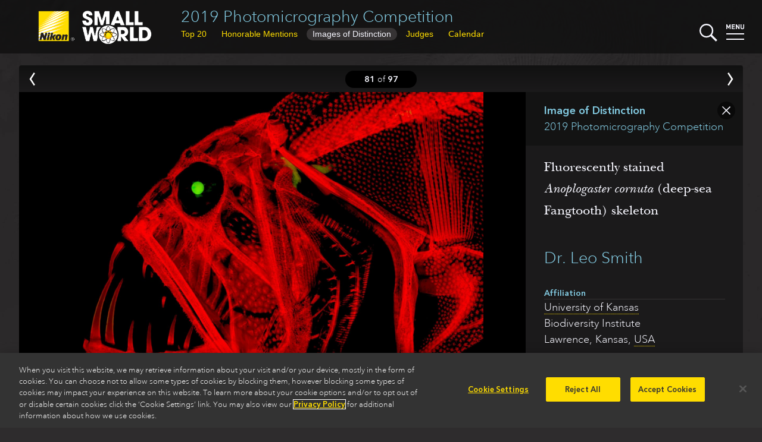

--- FILE ---
content_type: text/html
request_url: https://www.nikonsmallworld.com/galleries/2019-photomicrography-competition/fluorescently-stained-anoplogaster-cornuta-deep-sea-fangtooth-skeleton
body_size: 25359
content:

<!DOCTYPE html>
<html xmlns="http://www.w3.org/1999/xhtml" lang="en-US">
<head>
	<meta charset="utf-8" />
	<meta name="viewport" content="width=device-width, initial-scale=1.0" />
	<title>Fluorescently stained Anoplogaster cornuta (deep-sea Fangtooth) skeleton | Nikon Small World</title>
	<link rel="home" href="https://www.nikonsmallworld.com/" />
  <link rel="stylesheet" media="screen" href="/css/swstyles.css?v=205" />
  <meta property="og:title" content="Fluorescently stained Anoplogaster cornuta (deep-sea Fangtooth) skeleton | 2019 Photomicrography Competition" />
<meta property="og:type" content="website" />
<meta property="og:url" content="https://www.nikonsmallworld.com/galleries/2019-photomicrography-competition/fluorescently-stained-anoplogaster-cornuta-deep-sea-fangtooth-skeleton" />
<meta property="og:description" content="Leo Smith - Fluorescently stained Anoplogaster cornuta (deep-sea Fangtooth) skeleton" />
<meta name="description" content="Leo Smith - Fluorescently stained Anoplogaster cornuta (deep-sea Fangtooth) skeleton" />
<meta property="og:image" content="https://www.nikonsmallworld.com/images/photos/2019/_photo1600/Anoplogaster_cornuta.jpg" />
<meta property="og:image:width" content="1600" />
<meta property="og:image:height" content="1300" />
  <meta property="og:site_name" content="Nikon Small World" />
  <link rel="apple-touch-icon" sizes="180x180" href="/favicon/apple-touch-icon.png">
  <link rel="icon" type="image/png" sizes="32x32" href="/favicon/favicon-32x32.png">
  <link rel="icon" type="image/png" sizes="16x16" href="/favicon/favicon-16x16.png">
  <link rel="manifest" href="/favicon/site.webmanifest">
  <link rel="mask-icon" href="/favicon/safari-pinned-tab.svg" color="#5bbad5">
    <link rel="canonical" href="https://www.nikonsmallworld.com/galleries/2019-photomicrography-competition/fluorescently-stained-anoplogaster-cornuta-deep-sea-fangtooth-skeleton" />
    <meta name="msapplication-TileColor" content="#ffc40d">
  <meta name="theme-color" content="#ffffff">
  <meta name="google-site-verification" content="G-ZhCDzdNUdcvlqh-DnpDOpZA1xxjVO5m_UIramCkL8" />
  <script src="/js/vue.min.js"></script>
  <!--[if !IE]>-->
  <script src="/js/vue.touch.js"></script>
  <!--<![endif]-->
  <script type="text/javascript" src="//fast.fonts.net/jsapi/46bb7be0-bb12-4b80-b718-a28e4a048bff.js"></script>
  <script src="/js/jquery-3.6.2.min.js"></script>
  <!-- OneTrust Cookies Consent Notice start -->
          <!-- OneTrust Cookies Consent Notice start for nikonsmallworld.com -->
<script src="https://cdn.cookielaw.org/scripttemplates/otSDKStub.js" data-language="en" type="text/javascript" charset="UTF-8" data-domain-script="e9a88bec-1399-4fe5-8d3f-0d9e8e7d5dd2" ></script>
<script type="text/javascript">
function OptanonWrapper() { }
</script>
<!-- OneTrust Cookies Consent Notice end for nikonsmallworld.com -->

  <!-- OneTrust Cookies Consent Notice end -->
  <!-- Google Tag Manager -->
  <script type="text/plain" class="optanon-category-NII01">(function(w,d,s,l,i){w[l]=w[l]||[];w[l].push({'gtm.start':
  new Date().getTime(),event:'gtm.js'});var f=d.getElementsByTagName(s)[0],
  j=d.createElement(s),dl=l!='dataLayer'?'&l='+l:'';j.async=true;j.src=
  'https://www.googletagmanager.com/gtm.js?id='+i+dl;f.parentNode.insertBefore(j,f);
  })(window,document,'script','dataLayer','GTM-N7NM9X2');</script>
  <!-- End Google Tag Manager -->
</head>

<body>
	<div main id="content" role="main" :class="[currentPage, currentClass, {searchopen: searchStatus}, {menuopen: menuStatus}, {offscreen: offScreen}, 'vue-enabled']">
    
                <header class="minihead">
    <h1><a href="https://www.nikonsmallworld.com/galleries/2019-photomicrography-competition">2019 Photomicrography Competition</a></h1>
                      <ul class="gallerynav">
                  <li class="tab-1 tab-winners"><button  @click="gotoPage('page-1',true)" :target="'page-1'"><span>Top 20</span><abbr title="Top 20">Top 20</abbr></button></li>
                                                          <li class="tab-2 tab-hms"><button  @click="gotoPage('page-2',true)" :target="'page-2'"><span>Honorable Mentions</span><abbr title="Honorable Mentions">HMs</abbr></button></li>
                                      <li class="tab-3 tab-iods"><button  @click="gotoPage('page-3',true)" :target="'page-3'"><span>Images of Distinction</span><abbr title="Images of Distinction">IODs</abbr></button></li>
                          <li class="tab-4 tab-judges"><button  @click="gotoPage('page-4', true)" :target="'page-4'">Judges</button></li>
                          <li><a href="/calendar">Calendar</a></li>
          </ul>
    <a href="/"><img src="/images/SW-Logo_w_nikon.png" alt="Small World" class="swlogo" /></a>
    <div width="30" class="searchbutton" @click="toggleSearch">
  <svg xmlns="http://www.w3.org/2000/svg" viewBox="0 0 129.3 129">
    <g id="magnifier" style="fill:#f7f7ff;">
      <path class="cls-1" d="M14.6,14.6a50,50,0,1,0,70.7,0h0A50,50,0,0,0,14.6,14.6ZM78.3,78.3a40,40,0,1,1,0-56.6,40.08,40.08,0,0,1,0,56.6Z"></path>
      <rect class="cls-1" x="95.11" y="72.57" width="15" height="60" transform="translate(-42.47 102.6) rotate(-45)"></rect>
    </g>
    <g id="x1" style="fill:#f7f7ff;"><rect class="cls-1" x="46" y="46" width="8" height="8"></rect></g>
    <g id="x2" style="fill:#f7f7ff;"><rect class="cls-1" x="46" y="46" width="8" height="8"></rect></g>
  </svg>
</div>
    <div width="30" class="menubutton" @click="toggleMenu">
  <svg xmlns="http://www.w3.org/2000/svg" viewBox="0 0 30 30"><defs></defs><title>Artboard 1</title><g id="menu-text" style="fill:#f7f7ff;"><path class="cls-1" d="M5.75,9.07V4.36L4.2,7.43H3.13L1.58,4.36V9.07H0V1H1.56L3.67,5.36,5.77,1H7.33V9.07Z"/><path class="cls-1" d="M9.22,9.07V1h5.33V2.39H10.8v1.9H14V5.7H10.8v2h3.75V9.07Z"/><path class="cls-1" d="M20.87,9.07l-3.2-5v5H16.09V1H17.5l3.2,5V1h1.58V9.07Z"/><path class="cls-1" d="M27,9.14a2.81,2.81,0,0,1-3-2.61q0-.11,0-.23V1h1.58V6.24a1.41,1.41,0,1,0,2.81,0V1H30V6.3a2.81,2.81,0,0,1-2.77,2.85Z"/></g><g id="top-line"  style="fill:#f7f7ff;"><rect class="cls-1" y="16" width="30" height="2" /></g><g id="bottom-line" style="fill:#f7f7ff;"><rect class="cls-1" y="25" width="30" height="2"/></g></svg>
</div>
    <div id="searchdrop">
  <form id="sw-search" method="post" action="https://www.nikonsmallworld.com/search/results">
    <input type="hidden" name="CRAFT_CSRF_TOKEN" value="y7iDJBlkjXymka8s-_IAKbzTeyyij6rV8LDecbXRWJVQgl4J9lS_8P3f4ntOLccewuj-Soq3VlmEvUh90srz45f9q0n6hHWmALInaLUC9qA=">
    <input type="search" id="search-field" placeholder="Search Small World" name="sw-query" autocorrect="off" autocapitalize="off" />
    <input type="submit" value="submit &#x276F;" id="search-submit" />
  </form>
</div>
    <nav id="dropmenu">
  <div class="drop-cats drop-col">
    <h3>Browse</h3>
    <ul>
      <li><a href="/galleries/photomicrography-competition"><strong>Photomicrography Competition</strong></a></li>
      <li><a href="/galleries/small-world-in-motion"><strong>Small World in Motion Competition</strong></a></li>
      <li><a href="/people">by <strong>Name</strong></a></li>
      <li><a href="/organizations">by <strong>Organization</strong></a></li>
      <li><a href="/countries">by <strong>Country</strong></a></li>
      <li><a href="/subjects">by <strong>Subject</strong></a></li>
      <li><a href="/techniques">by <strong>Technique</strong></a></li>
    </ul>
  </div>
  <div class="drop-etc drop-col">
    <h3>Learn more</h3>
    <ul>
      <li><a href="/frequently-asked-questions"><strong>Frequently Asked Questions</strong></a></li>
      <li><a href="/masters-of-microscopy"><strong>Masters of Microscopy</strong></a></li>
      <li><a href="/meet-the-judges"><strong>Meet the Judges</strong></a></li>
      <li><a href="/news"><strong>News</strong></a></li>
      <li><a href="/tour"><strong>Exhibit Tour</strong></a></li>
      <li><a href="/calendar"><strong>Small World Calendar</strong></a></li>      <li><a href="/downloads"><strong>Downloads</strong></a></li>
      <li><a href="/contact"><strong>Contact</strong></a></li>
    </ul>
  </div>
  <div class="drop-enter drop-col">
        <h3>The 2025 Competitions Are Now Closed</h3>
    <p>Stay tuned for updates regarding the judging and announcement of winners.</p>
      </div>
  <hr />
</nav>
</header>
  <div class="pagewrapper">
<section id="photo-zone" :class="{offscreen: offScreen}">
  <div id="photo-backdrop" @click="closePhoto"></div>
  <div id="photo-nav">
    <nav>
              <a href="https://www.nikonsmallworld.com/galleries/2019-photomicrography-competition/taraxacum-sp-dandelion"><button class="prev" @click.prevent="goPrev" v-bind:disabled="prevEntry == ''"><span>Prev</span></button></a>
            <div class="photo-nav-count" v-html="slidePos" @click="closePhoto"></div>
              <a href="https://www.nikonsmallworld.com/galleries/2019-photomicrography-competition/molten-caffeine"><button class="next" @click.prevent="goNext" v-bind:disabled="nextEntry == ''"><span>Next</span></button></a>
            <button class="close" @click.prevent="closePhoto"><span>Close</span></button>
    </nav>
  </div>
  




  
  
<section class="photo aspect-square" :class="[aspect,{'hasboth ':longdescription && (qanda && qanda.length > 0)}]" id="static-photo" v-if="false">
  <div class="photo-box" data-aspect="81.21875">
        <div style="padding-bottom: 81.21875%" class="image-container">
      
                                
  
<img width="3200" height="2599" src="https://www.nikonsmallworld.com/images/photos/2019/_photo800/Anoplogaster_cornuta.jpg" srcset="https://www.nikonsmallworld.com/images/photos/2019/_photo400/Anoplogaster_cornuta.jpg 400w, https://www.nikonsmallworld.com/images/photos/2019/_photo800/Anoplogaster_cornuta.jpg 800w, https://www.nikonsmallworld.com/images/photos/2019/_photo1600/Anoplogaster_cornuta.jpg 1600w, https://www.nikonsmallworld.com/images/photos/2019/_photo3200/Anoplogaster_cornuta.jpg 3200w, https://www.nikonsmallworld.com/images/photos/2019/Anoplogaster_cornuta.jpg 3200w" class="photo-image" />
    </div>
      </div>
  <div class="photo-info">
                      
    <div class="placebox">
      <p class="info-place">Image of Distinction</p>
            <p class="info-gallery"><a href="https://www.nikonsmallworld.com/galleries/2019-photomicrography-competition">2019 Photomicrography Competition</a></p>
          </div>
    <h2 class="info-caption"><p>Fluorescently stained <em>Anoplogaster cornuta</em> (deep-sea Fangtooth) skeleton</p></h2>

        <h3 class="info-person"><a href="https://www.nikonsmallworld.com/people/leo-smith">            Dr. Leo Smith
</a>
          </h3>
    
                    
                                                                  
                              
    <dl class="info-org">
      <dt>Affiliation</dt>
      <dd><a href="https://www.nikonsmallworld.com/organizations/university-of-kansas">University of Kansas</a><br />Biodiversity Institute<br />        Lawrence,  Kansas, <a href="https://www.nikonsmallworld.com/countries/usa">USA</a></dd>
    </dl>

        <dl class="info-technique">
      <dt>Technique</dt>
                                                                              <dd><p><a href="https://www.nikonsmallworld.com/techniques/stereomicroscopy">Stereomicroscopy</a>, Image Stitching</p></dd>
    </dl>

        <dl class="info-magnification">
      <dt>Magnifaction</dt>
      <dd>0.5x (Objective Lens Magnification)</dd>
    </dl>
    
    <div class="share">
      <ul class="photo-share">
  <li><a href="https://www.facebook.com/sharer/sharer.php?u=https%3A%2F%2Fwww.nikonsmallworld.com&t=" title="Share on Facebook" target="_blank" onclick="window.open('https://www.facebook.com/sharer/sharer.php?u=' + encodeURIComponent(document.URL) + '&t=' + encodeURIComponent(document.URL)); return false;"><img src="/images/follow-facebook-logo-only.svg" /> Share</a></li>
  <li><a href="https://twitter.com/intent/tweet?source=https%3A%2F%2Fwww.nikonsmallworld.com&text=:%20https%3A%2F%2Fwww.nikonsmallworld.com" target="_blank" title="Tweet" onclick="window.open('https://twitter.com/intent/tweet?text=' + encodeURIComponent(document.title) + ':%20'  + encodeURIComponent(document.URL)); return false;"><img src="/images/follow-x-logo-only2.svg"> Tweet</a></li>
  <li><a href="http://pinterest.com/pin/create/button/?url=https%3A%2F%2Fwww.nikonsmallworld.com&amp;description=Fluorescently%20stained%20Anoplogaster%20cornuta%20%28deep-sea%20Fangtooth%29%20skeleton" target="_blank" title="Pin it" onclick="window.open('http://pinterest.com/pin/create/button/?url=' + encodeURIComponent(document.URL) + '&amp;description=' +  encodeURIComponent(document.title)); return false;"><img alt="Pin it" src="/images/follow-pinterest-logo-only.svg"> Pin-It</a></li>
</ul>
    </div>
  </div>

  </section>
  <div id="photo-container" :class="[transitionSlide, hideIframe]" v-touch:swipe.left="goNext" v-touch:swipe.right="goPrev">
  <photo-box
    v-for="(photo, index) in photos"
    key="photo.id"
    :aspect="photo.aspect"
    :aspectstyle="photo.aspectStyle"
    :place="photo.place"
    :brightcove="photo.brightcove"
    :vimeo="photo.vimeo"
    :video="photo.video"
    :gallery="photo.gallery"
    :caption="photo.caption"
    :longdescription="photo.longDescription"
    :qandaintro="photo.qAndAIntro"
    :qanda="photo.qAndA"
    :people="photo.people"
    :partners="photo.partners"
    :technique="photo.technique"
    :magnification="photo.magnification"
    :orglabel="photo.orgLabel"
    :organization="photo.org"
    :image="photo.image"
    :imagestack="photo.imageStack"
    :current=true
    class="slide-current"
  >
  </photo-box>
  <photo-box
    key="prevEntry.id"
    :aspect="prevEntry.aspect"
    :aspectstyle="prevEntry.aspectStyle"
    :place="prevEntry.place"
    :brightcove="prevEntry.brightcove"
    :vimeo="prevEntry.vimeo"
    :video="prevEntry.video"
    :gallery="prevEntry.gallery"
    :caption="prevEntry.caption"
    :longdescription="prevEntry.longDescription"
    :qandaintro="prevEntry.qAndAIntro"
    :qanda="prevEntry.qAndA"
    :people="prevEntry.people"
    :partners="prevEntry.partners"
    :technique="prevEntry.technique"
    :magnification="prevEntry.magnification"
    :orglabel="prevEntry.orgLabel"
    :organization="prevEntry.org"
    :image="prevEntry.image"
    :imagestack="prevEntry.imageStack"
    :current=false
    class="slide-previous"
  >
  </photo-box>
  <photo-box
    key="nextEntry.id"
    :aspect="nextEntry.aspect"
    :aspectstyle="nextEntry.aspectStyle"
    :place="nextEntry.place"
    :brightcove="nextEntry.brightcove"
    :vimeo="nextEntry.vimeo"
    :video="nextEntry.video"
    :gallery="nextEntry.gallery"
    :caption="nextEntry.caption"
    :longdescription="nextEntry.longDescription"
    :qandaintro="nextEntry.qAndAIntro"
    :qanda="nextEntry.qAndA"
    :people="nextEntry.people"
    :partners="nextEntry.partners"
    :technique="nextEntry.technique"
    :magnification="nextEntry.magnification"
    :orglabel="nextEntry.orgLabel"
    :organization="nextEntry.org"
    :image="nextEntry.image"
    :imagestack="nextEntry.imageStack"
    :current=false
    class="slide-next"
  >
  </photo-box>
</div>
  </div>
</section>
                            <section class="gallery" id="galleryapp" v-touch:swipe.left="pageNext" v-touch:swipe.right="pagePrev">
<ul class="share-page">
  <li><a href="https://www.facebook.com/sharer/sharer.php?u=https%3A%2F%2Fwww.nikonsmallworld.com&t=" title="Share on Facebook" target="_blank" onclick="window.open('https://www.facebook.com/sharer/sharer.php?u=' + encodeURIComponent(document.URL) + '&t=' + encodeURIComponent(document.URL)); return false;"><img src="/images/follow-facebook-logo-only.svg" /></a></li>
  <li><a href="https://twitter.com/intent/tweet?source=https%3A%2F%2Fwww.nikonsmallworld.com&text=:%20https%3A%2F%2Fwww.nikonsmallworld.com" target="_blank" title="Tweet" onclick="window.open('https://twitter.com/intent/tweet?text=' + encodeURIComponent(document.title) + ':%20'  + encodeURIComponent(document.URL)); return false;"><img src="/images/follow-x-logo-only2.svg"></a></li>
</ul>
                                            <winners-gallery :sectionid="['winner_gallery']" :sectionclass="['gallery-page-1']" :slides="slides.winners" :header="'Top 20'" :prev= "{'page':-1}" :next="{'page':2,'ttl':'Honorable Mentions'}"></winners-gallery>
                                                                  <winners-gallery :sectionid="['honorable-mention_gallery']" :sectionclass="['gallery-page-2']" :slides="slides.hms" :header="'Honorable Mentions'" :prev="{'page':1,'ttl':'Top 20'}" :next="{'page':3,'ttl':'Images of Distinction'}"></winners-gallery>
                                                        <winners-gallery :sectionid="['image-of-distinction_gallery']" :sectionclass="['gallery-page-3']" :slides="slides.iods" :header="'Images of Distinction'" :prev="{'page':2,'ttl':'Honorable Mentions'}" :next="{'page':4,'ttl':'Judges'}"></winners-gallery>
                    <section :class="['gallery-page-4']" id="judges">
    <h2 v-html="'Judges'"></h2>
    <div class="judge-list">
      <div class="judge"
        v-for="(judge, index) in judges"
        :key="judge.id"
        :id="judge.id"
        :index="index"
        >
        <a v-if="judge.entryUrl" :href="judge.entryUrl"><h3 v-html="judge.judgeName"></h3></a>
        <h3 v-else v-html="judge.judgeName"></h3>
        <p class="judge-creds">
          <em v-if="judge.ttl" v-html="judge.ttl"></em>
          <a v-if="judge.orgUrl" :href="judge.orgUrl" v-html="judge.org"></a>
          <span v-else v-html="judge.org"></span>
        </p>
        <img v-if="judge.photo" :src="judge.photo" width="120" />
        <div class="judge-description" v-html="judge.description"></div>
      </div>
    </div>
    <button class="gallery_button prev_button" @click="gotoPage('page-3',true)" :target="'page-3'">Images of Distinction</button>
  </section>
  </section>
</div>
    <div id="overlay" :class="{overlayopen: overlayActive}" @click="closeMenus"></div>
	</div>
    <section id="bigfoot">
    <div id="socmed">
      <h2>Follow Nikon Small World</h2>
      <p>
        <a href="https://www.linkedin.com/showcase/nikon-small-world/" target="social"><img src="/images/follow-linkedin-logo-only.svg" height="40" /></a>
        <a href="https://www.instagram.com/nikonsmallworld/" target="social"><img src="/images/follow-instagram-logo-only2.svg" height="40" /></a>
        <a href="https://www.facebook.com/nikonsmallworld/" target="social"><img src="/images/follow-facebook-logo-only.svg" height="40" /></a>
        <a href="https://twitter.com/nikonsmallworld" target="social"><img src="/images/follow-x-logo-only2.svg" height="40" /></a>
      </p>
    </div>
    <div id="footer-links">
              <div class="footer-link-block f-block-1">
        <h3>Nikon Small World </h3>
<ul><li><a href="https://www.nikonsmallworld.com/galleries/photomicrography-competition">Photomicrography Competition</a></li><li><a href="https://www.nikonsmallworld.com/galleries/small-world-in-motion">Small World in Motion Competition</a></li><li><a href="https://www.nikonsmallworld.com/masters-of-microscopy">Masters of Microscopy</a></li><li><a href="/news">News</a></li><li><a href="/tour">Exhibit Tour</a></li><li><a href="https://www.nikonsmallworld.com/contact">Contact</a></li></ul>
      </div>
              <div class="footer-link-block f-block-2">
        <h3><a href="https://www.microscope.healthcare.nikon.com" target="_blank">Nikon Instruments Inc. </a>
</h3>
<ul><li><a href="https://www.microscope.healthcare.nikon.com/products" target="_blank">Microscopy Products</a></li><li><a href="https://www.microscope.healthcare.nikon.com/bioimaging-centers" target="_blank">BioImaging Centers</a></li><li><a href="https://www.microscope.healthcare.nikon.com/resources" target="_blank">Resources</a></li><li><a href="https://www.microscope.healthcare.nikon.com/service" target="_blank">Service</a></li><li><a href="https://www.microscope.healthcare.nikon.com/contact" target="_blank">Contact</a></li><li><a href="https://www.microscope.healthcare.nikon.com/about" target="_blank">About Nikon</a></li></ul>
      </div>
              <div class="footer-link-block f-block-3">
        <h3><a href="http://www.microscopyu.com" target="_blank">Nikon MicroscopyU</a></h3>
<ul><li><a href="http://www.microscopyu.com/microscopy-basics" target="_blank">Microscopy Basics</a></li><li><a href="https://www.microscopyu.com/techniques" target="_blank">Techniques</a></li><li><a href="https://www.microscopyu.com/applications" target="_blank">Applications</a></li><li><a href="https://www.microscopyu.com/digital-imaging" target="_blank">Digital Imaging</a></li><li><a href="https://www.microscopyu.com/tutorials" target="_blank">Tutorials</a></li><li><a href="https://www.microscopyu.com/galleries" target="_blank">Galleries</a></li><li><a href="https://www.microscopyu.com/museum" target="_blank">Museum</a></li></ul>
      </div>
              <div class="footer-link-block f-block-4">
        <h3>Other Nikon Websites</h3>
<ul><li class="narrow-only"><a href="http://www.nikoninstruments.com/" target="_blank">Nikon Instruments inc.</a><br>Microscopes and Imaging Systems</li><li class="narrow-only"><a href="http://www.microscopyu.com/" target="_blank">Nikon MicroscopyU</a><br>Articles and Tutorials on Optical Microscopy, Photomicrography, and Digital Imaging</li><li><a href="http://www.nikonusa.com/en/index.page" target="_blank">Imaging Products</a><br>Digital/Film Cameras, Lenses and Accessories</li><li><a href="http://www.nikon.com/products/precision/index.htm" target="_blank">Precision Equipment</a><br>Semiconductor/FPD Lithography Systems</li><li><a href="http://www.nikonmetrology.com/" target="_blank">Industrial Metrology Products</a><br>Industrial Microscopes, Measuring Instruments and X-Ray/CT Inspection Systems</li></ul>
      </div>
            <hr class="clear" />
    </div>
    <footer>
      <div id="footer">
        <img src="/images/nikon-logo_2x.png" id="niilogo" height="60" />
        <p class="cilogo">Nikon Instruments Inc.</p>
        <hr class="divider">
        <ul id="footerMenu">
          <li><a href="/Contact">Contact</a></li>
          <li><a href="/privacy">Privacy</a></li>
          <li><a class="optanon-toggle-display">Cookie settings</a></li>
          <li><a href="https://privacyportal.onetrust.com/webform/5c3e11cd-55c9-4f2b-845d-81788f5e9895/d076c973-6a58-4f29-a864-7aa7176e9f86" target="_blank">Do Not Sell or Share My Personal Information</a></li>
          <li><a href="https://www.microscope.healthcare.nikon.com/terms-of-use">Terms of Use</a></li>
        </ul>
        <p id="copyright">© 2025 Nikon Instruments Inc.</p>
      </div>
    </footer>
  </section>
    <script src="/js/lazyload.min.js?v=205"></script>
  <script src="/js/mainvue.js?v=205"></script>
              <script>
    $(document).ready(
      function(){
        const lazys = document.querySelectorAll('img.lazy');
        const lazyLoadInstance = new LazyLoad();
        lazyLoadInstance.update();
        // lazys.lazyload({
        //   effect : "fadeIn",
        //   threshhold: 500
        // });
      }
    );
  </script>
  <script>
    $(window).on('load',function(){
      $('#homesplash').removeClass('faded');
      window.addEventListener('keydown', function(e) {
        vueapp.handleGlobalKeyDown(e);
      });
      window.addEventListener('popstate', function() {
        vueapp.popHistory();
      });
    })
  </script>
  <script type="text/plain" class="optanon-category-NII01">
    piAId = '390162';
    piCId = '58148';
    piHostname = 'pi.pardot.com';
    (function() {
    	function async_load(){
    		var s = document.createElement('script'); s.type = 'text/javascript';
    		s.src = ('https:' == document.location.protocol ? 'https://pi' : 'http://cdn') + '.pardot.com/pd.js';
    		var c = document.getElementsByTagName('script')[0]; c.parentNode.insertBefore(s, c);
    	}
    	if(document.readyState == 'complete'){
        async_load();
      }else if(window.attachEvent) { window.attachEvent('onload', async_load); }
    	else { window.addEventListener('load', async_load, false); }
    })();
  </script>
<script>var pageData = {}
                    pageData.slidequeue = [53480,53500,53514,53523,53537,53547,53564,53578,53592,53603,53618,53627,53636,53644,53652,53663,53671,53683,53711,53728,53739,53747,53755,53763,53772,53785,53798,53809,53828,53842,53867,53878,53893,53910,53920,53931,53943,53952,53965,53976,53989,54007,54016,54031,54042,54050,54061,54075,54083,54091,54104,54116,54130,54142,54156,54170,54181,54192,54200,54214,54225,54233,54241,54255,54263,54271,54279,54290,54302,54317,54329,54337,54346,54359,54368,54380,54405,54394,54423,54435,54448,54456,54467,54476,54484,54493,54507,54524,54532,54540,54548,54557,54565,54574,54582,54593,54601];
vueapp.populateWinners(53453);
    vueapp.loadPhoto(54448);
    vueapp.landingPage = "https://www.nikonsmallworld.com/galleries/2019-photomicrography-competition";
    vueapp.landingPageTitle = "2019 Photomicrography Competition | Nikon Small World";</script></body>
</html>
<!-- Cached by Blitz on 2025-12-09T22:54:09+00:00 -->

--- FILE ---
content_type: text/html; charset=UTF-8
request_url: https://www.nikonsmallworld.com/json/year-winners/?id=53453
body_size: 6846
content:
{
"winners": [
            {
    "id": 53480,
    "url": "https://www.nikonsmallworld.com/galleries/2019-photomicrography-competition/fluorescent-turtle-embryo",
    "slideClass": "",
    "place": "1st",
    "image": "https://downloads.microscope.healthcare.nikon.com/smallworld/thumbnails/2019/1-Zgoda_Turtle.jpg",
    "year": "",
    "people": "Teresa Zgoda, <span>et al.<\/span>"
  },            {
    "id": 53500,
    "url": "https://www.nikonsmallworld.com/galleries/2019-photomicrography-competition/depth-color-coded-projections-of-three-stentors-single-cell-freshwater-protozoans",
    "slideClass": "",
    "place": "2nd",
    "image": "https://downloads.microscope.healthcare.nikon.com/smallworld/thumbnails/2019/2-stentors.jpg",
    "year": "",
    "people": "Igor Siwanowicz"
  },            {
    "id": 53514,
    "url": "https://www.nikonsmallworld.com/galleries/2019-photomicrography-competition/alligator-embryo-developing-nerves-and-skeleton",
    "slideClass": "",
    "place": "3rd",
    "image": "https://downloads.microscope.healthcare.nikon.com/smallworld/thumbnails/2019/3-alligator-embryo-stage-13-nerves-and-cartilage.jpg",
    "year": "",
    "people": "Daniel Smith Paredes, <span>et al.<\/span>"
  },            {
    "id": 53523,
    "url": "https://www.nikonsmallworld.com/galleries/2019-photomicrography-competition/male-mosquito",
    "slideClass": "",
    "place": "4th",
    "image": "https://downloads.microscope.healthcare.nikon.com/smallworld/thumbnails/2019/4-Mucke-6.3x-stitch3_2023-03-15-195546_eyff.jpg",
    "year": "",
    "people": "Jan Rosenboom"
  },            {
    "id": 53537,
    "url": "https://www.nikonsmallworld.com/galleries/2019-photomicrography-competition/snowflake",
    "slideClass": "",
    "place": "5th",
    "image": "https://downloads.microscope.healthcare.nikon.com/smallworld/thumbnails/2019/5-IMG_8359.jpg",
    "year": "",
    "people": "Caleb Foster"
  },            {
    "id": 53547,
    "url": "https://www.nikonsmallworld.com/galleries/2019-photomicrography-competition/small-white-hair-spider",
    "slideClass": "",
    "place": "6th",
    "image": "https://downloads.microscope.healthcare.nikon.com/smallworld/thumbnails/2019/6-Javier-Ruperez-hairy-spider.jpg",
    "year": "",
    "people": "Javier Ruperez"
  },            {
    "id": 53564,
    "url": "https://www.nikonsmallworld.com/galleries/2019-photomicrography-competition/chinese-red-carnation-stamen",
    "slideClass": "",
    "place": "7th",
    "image": "https://downloads.microscope.healthcare.nikon.com/smallworld/thumbnails/2019/7-Stamen_-chinese_red_carnation.jpg",
    "year": "",
    "people": "Guillermo López López"
  },            {
    "id": 53578,
    "url": "https://www.nikonsmallworld.com/galleries/2019-photomicrography-competition/frozen-water-droplet",
    "slideClass": "",
    "place": "8th",
    "image": "https://downloads.microscope.healthcare.nikon.com/smallworld/thumbnails/2019/8-DSC_8742-2.jpg",
    "year": "",
    "people": "Garzon Christian"
  },            {
    "id": 53592,
    "url": "https://www.nikonsmallworld.com/galleries/2019-photomicrography-competition/tulip-bud-cross-section",
    "slideClass": "",
    "place": "9th",
    "image": "https://downloads.microscope.healthcare.nikon.com/smallworld/thumbnails/2019/9-IMG_20190414_125711.jpg",
    "year": "",
    "people": "Andrei Savitsky"
  },            {
    "id": 53603,
    "url": "https://www.nikonsmallworld.com/galleries/2019-photomicrography-competition/bpae-cells-in-telophase-stage-of-mitosis",
    "slideClass": "",
    "place": "10th",
    "image": "https://downloads.microscope.healthcare.nikon.com/smallworld/thumbnails/2019/10-JasonKirk_BPAE_Confocal_1.jpg",
    "year": "",
    "people": "Jason Kirk"
  },            {
    "id": 53618,
    "url": "https://www.nikonsmallworld.com/galleries/2019-photomicrography-competition/a-pair-of-ovaries-from-an-adult-drosophila-female",
    "slideClass": "",
    "place": "11th",
    "image": "https://downloads.microscope.healthcare.nikon.com/smallworld/thumbnails/2019/11-ovary.jpg",
    "year": "",
    "people": "Yujun Chen, <span>et al.<\/span>"
  },            {
    "id": 53627,
    "url": "https://www.nikonsmallworld.com/galleries/2019-photomicrography-competition/mosquito-larva",
    "slideClass": "",
    "place": "12th",
    "image": "https://downloads.microscope.healthcare.nikon.com/smallworld/thumbnails/2019/12-Mosquito-larva.jpg",
    "year": "",
    "people": "Anne Algar"
  },            {
    "id": 53636,
    "url": "https://www.nikonsmallworld.com/galleries/2019-photomicrography-competition/cuprite-mineral-composed-of-copper-oxide",
    "slideClass": "",
    "place": "13th",
    "image": "https://downloads.microscope.healthcare.nikon.com/smallworld/thumbnails/2019/13-Cuprit_Tarn.jpg",
    "year": "",
    "people": "Emilio Carabajal Márquez"
  },            {
    "id": 53644,
    "url": "https://www.nikonsmallworld.com/galleries/2019-photomicrography-competition/female-oxyopes-dumonti-lynx-spider",
    "slideClass": "",
    "place": "14th",
    "image": "https://downloads.microscope.healthcare.nikon.com/smallworld/thumbnails/2019/14-Oxyopes_dumonti-femelle-Antoine_FRANCK-Cirad.jpg",
    "year": "",
    "people": "Antoine Franck"
  },            {
    "id": 53652,
    "url": "https://www.nikonsmallworld.com/galleries/2019-photomicrography-competition/pregnant-daphnia-magna-small-planktonic-crustacean",
    "slideClass": "",
    "place": "15th",
    "image": "https://downloads.microscope.healthcare.nikon.com/smallworld/thumbnails/2019/15-1.jpg",
    "year": "",
    "people": "Marek Miś"
  },            {
    "id": 53663,
    "url": "https://www.nikonsmallworld.com/galleries/2019-photomicrography-competition/housefly-compound-eye-pattern",
    "slideClass": "",
    "place": "16th",
    "image": "https://downloads.microscope.healthcare.nikon.com/smallworld/thumbnails/2019/16-Ochi_50x_178.jpg",
    "year": "",
    "people": "Razvan Cornel Constantin"
  },            {
    "id": 53671,
    "url": "https://www.nikonsmallworld.com/galleries/2019-photomicrography-competition/vitamin-c",
    "slideClass": "",
    "place": "17th",
    "image": "https://downloads.microscope.healthcare.nikon.com/smallworld/thumbnails/2019/17-Vitamin-C.jpg",
    "year": "",
    "people": "Karl Deckart"
  },            {
    "id": 53683,
    "url": "https://www.nikonsmallworld.com/galleries/2019-photomicrography-competition/cristobalite-crystal-suspended-in-its-quartz-mineral-host",
    "slideClass": "",
    "place": "18th",
    "image": "https://downloads.microscope.healthcare.nikon.com/smallworld/thumbnails/2019/18-cristobalite.jpg",
    "year": "",
    "people": "Billie Hughes"
  },            {
    "id": 53711,
    "url": "https://www.nikonsmallworld.com/galleries/2019-photomicrography-competition/octopus-bimaculoides-embryo",
    "slideClass": "",
    "place": "19th",
    "image": "https://downloads.microscope.healthcare.nikon.com/smallworld/thumbnails/2019/19-octopus.jpg",
    "year": "",
    "people": "Martyna Lukoseviciute, <span>et al.<\/span>"
  },            {
    "id": 53728,
    "url": "https://www.nikonsmallworld.com/galleries/2019-photomicrography-competition/blood-vessels-of-a-murine-heart-following-myocardial-infarction",
    "slideClass": "",
    "place": "20th",
    "image": "https://downloads.microscope.healthcare.nikon.com/smallworld/thumbnails/2019/20-Heart-MIP.jpg",
    "year": "",
    "people": "Simon Frederik Merz, <span>et al.<\/span>"
  }]
,
"hms": [
            {
    "id": 53739,
    "url": "https://www.nikonsmallworld.com/galleries/2019-photomicrography-competition/endothelial-cells-in-intestine-of-an-18-5-day-old-mouse-embryo",
    "slideClass": "",
    "place": "<abbr title=\"Honorable Mention\">HM<\/abbr>",
    "image": "https://downloads.microscope.healthcare.nikon.com/smallworld/thumbnails/2019/BurnsNG3.jpg",
    "year": "",
    "people": "Nathan Burns"
  },            {
    "id": 53747,
    "url": "https://www.nikonsmallworld.com/galleries/2019-photomicrography-competition/myoepithelial-cells-wrapped-around-milk-producing-alveoli-in-a-lactating-mouse",
    "slideClass": "",
    "place": "<abbr title=\"Honorable Mention\">HM<\/abbr>",
    "image": "https://downloads.microscope.healthcare.nikon.com/smallworld/thumbnails/2019/alveoli-nikon-small-world.jpg",
    "year": "",
    "people": "Caleb Dawson"
  },            {
    "id": 53755,
    "url": "https://www.nikonsmallworld.com/galleries/2019-photomicrography-competition/penicillium-mold-spores",
    "slideClass": "",
    "place": "<abbr title=\"Honorable Mention\">HM<\/abbr>",
    "image": "https://downloads.microscope.healthcare.nikon.com/smallworld/thumbnails/2019/Mold_spores.jpg",
    "year": "",
    "people": "Tagide deCarvalho"
  },            {
    "id": 53763,
    "url": "https://www.nikonsmallworld.com/galleries/2019-photomicrography-competition/seed-of-an-unknown-garden-bush",
    "slideClass": "",
    "place": "<abbr title=\"Honorable Mention\">HM<\/abbr>",
    "image": "https://downloads.microscope.healthcare.nikon.com/smallworld/thumbnails/2019/tohum1-edit.jpg",
    "year": "",
    "people": "Guray Dere"
  },            {
    "id": 53772,
    "url": "https://www.nikonsmallworld.com/galleries/2019-photomicrography-competition/mold-on-a-plum-seed",
    "slideClass": "",
    "place": "<abbr title=\"Honorable Mention\">HM<\/abbr>",
    "image": "https://downloads.microscope.healthcare.nikon.com/smallworld/thumbnails/2019/Mold-4x-x1.4.jpg",
    "year": "",
    "people": "Sergii Dymchenko"
  },            {
    "id": 53785,
    "url": "https://www.nikonsmallworld.com/galleries/2019-photomicrography-competition/human-herpesvirus-8-replicating-inside-the-nucleus-of-a-human-blood-vessel-cell",
    "slideClass": "",
    "place": "<abbr title=\"Honorable Mention\">HM<\/abbr>",
    "image": "https://downloads.microscope.healthcare.nikon.com/smallworld/thumbnails/2019/Nikon-Submission_tive_ki67_tubulin_Color-Combine-100x-copy_2019-04-30.jpg",
    "year": "",
    "people": "Anthony Brent Eason"
  },            {
    "id": 53798,
    "url": "https://www.nikonsmallworld.com/galleries/2019-photomicrography-competition/louse-hanging-from-a-hair",
    "slideClass": "",
    "place": "<abbr title=\"Honorable Mention\">HM<\/abbr>",
    "image": "https://downloads.microscope.healthcare.nikon.com/smallworld/thumbnails/2019/Louse-hanging-from-a-hair.jpg",
    "year": "",
    "people": "Walter Ferrari"
  },            {
    "id": 53809,
    "url": "https://www.nikonsmallworld.com/galleries/2019-photomicrography-competition/dog-kidney-cells-on-a-circular-pattern-of-adhesion-proteins",
    "slideClass": "",
    "place": "<abbr title=\"Honorable Mention\">HM<\/abbr>",
    "image": "https://downloads.microscope.healthcare.nikon.com/smallworld/thumbnails/2019/MDCK_tampon_circulaire_original.jpg",
    "year": "",
    "people": "Nicolas Harmand, <span>et al.<\/span>"
  },            {
    "id": 53828,
    "url": "https://www.nikonsmallworld.com/galleries/2019-photomicrography-competition/heart-of-geranium-dissectum",
    "slideClass": "",
    "place": "<abbr title=\"Honorable Mention\">HM<\/abbr>",
    "image": "https://downloads.microscope.healthcare.nikon.com/smallworld/thumbnails/2019/geranium-10x.jpg",
    "year": "",
    "people": "Frederic Labaune"
  },            {
    "id": 53842,
    "url": "https://www.nikonsmallworld.com/galleries/2019-photomicrography-competition/fossil-ammonites",
    "slideClass": "",
    "place": "<abbr title=\"Honorable Mention\">HM<\/abbr>",
    "image": "https://downloads.microscope.healthcare.nikon.com/smallworld/thumbnails/2019/ammon3.jpg",
    "year": "",
    "people": "Balint Markus"
  },            {
    "id": 53867,
    "url": "https://www.nikonsmallworld.com/galleries/2019-photomicrography-competition/actin-cytoskeleton-of-macrophages-during-frustrated-phagocytosis",
    "slideClass": "",
    "place": "<abbr title=\"Honorable Mention\">HM<\/abbr>",
    "image": "https://downloads.microscope.healthcare.nikon.com/smallworld/thumbnails/2019/Macrophages_actin647_iPALM_forNIKON.jpg",
    "year": "",
    "people": "Ana Nogueira, <span>et al.<\/span>"
  },            {
    "id": 53878,
    "url": "https://www.nikonsmallworld.com/galleries/2019-photomicrography-competition/blend-of-dried-ascorbic-acid-vitamin-c-and-sugar",
    "slideClass": "",
    "place": "<abbr title=\"Honorable Mention\">HM<\/abbr>",
    "image": "https://downloads.microscope.healthcare.nikon.com/smallworld/thumbnails/2019/2019-03-03_1.jpg",
    "year": "",
    "people": "Andrey Semenenko"
  },            {
    "id": 53893,
    "url": "https://www.nikonsmallworld.com/galleries/2019-photomicrography-competition/licmophora-flabellata-colonial-diatoms",
    "slideClass": "",
    "place": "<abbr title=\"Honorable Mention\">HM<\/abbr>",
    "image": "https://downloads.microscope.healthcare.nikon.com/smallworld/thumbnails/2019/20181214_132845_0001_EDIT02.jpg",
    "year": "",
    "people": "Jan van IJken"
  },            {
    "id": 53910,
    "url": "https://www.nikonsmallworld.com/galleries/2019-photomicrography-competition/alcides-orontes-moth-wing",
    "slideClass": "",
    "place": "<abbr title=\"Honorable Mention\">HM<\/abbr>",
    "image": "https://downloads.microscope.healthcare.nikon.com/smallworld/thumbnails/2019/TIF2019-04-16BRadius5Smoothing118623-03-58.jpg",
    "year": "",
    "people": "Yuan Ji"
  },            {
    "id": 53920,
    "url": "https://www.nikonsmallworld.com/galleries/2019-photomicrography-competition/crystallized-amino-acids-l-glutamine-and-beta-alanine",
    "slideClass": "",
    "place": "<abbr title=\"Honorable Mention\">HM<\/abbr>",
    "image": "https://downloads.microscope.healthcare.nikon.com/smallworld/thumbnails/2019/L-Glutamine-and-Beta-Alanine-23.jpg",
    "year": "",
    "people": "Justin Zoll"
  }]
,
"iods": [
      {
    "id": 53931,
    "url": "https://www.nikonsmallworld.com/galleries/2019-photomicrography-competition/phantom-midge-larva",
    "slideClass": "",
    "place": "<abbr title=\"Image of Distinction\">IOD<\/abbr>",
    "image": "https://downloads.microscope.healthcare.nikon.com/smallworld/thumbnails/2019/Phantom-midge-larva.jpg",
    "year": "",
    "people": "Christopher Algar"
  },      {
    "id": 53943,
    "url": "https://www.nikonsmallworld.com/galleries/2019-photomicrography-competition/lagerstroemia-sp-crepe-myrtle",
    "slideClass": "",
    "place": "<abbr title=\"Image of Distinction\">IOD<\/abbr>",
    "image": "https://downloads.microscope.healthcare.nikon.com/smallworld/thumbnails/2019/AndersonLangley-CrepeMyrtle.jpg",
    "year": "",
    "people": "Langley Anderson"
  },      {
    "id": 53952,
    "url": "https://www.nikonsmallworld.com/galleries/2019-photomicrography-competition/bearing-from-a-mechanical-watch",
    "slideClass": "",
    "place": "<abbr title=\"Image of Distinction\">IOD<\/abbr>",
    "image": "https://downloads.microscope.healthcare.nikon.com/smallworld/thumbnails/2019/jewel-bearing.jpg",
    "year": "",
    "people": "Haris Antonopoulos"
  },      {
    "id": 53965,
    "url": "https://www.nikonsmallworld.com/galleries/2019-photomicrography-competition/genetically-engineered-zebrafish-embryos-expressing-green-and-red-fluorescent-proteins",
    "slideClass": "",
    "place": "<abbr title=\"Image of Distinction\">IOD<\/abbr>",
    "image": "https://downloads.microscope.healthcare.nikon.com/smallworld/thumbnails/2019/Zebrafish-embryos_x20.jpg",
    "year": "",
    "people": "Norm Barker, <span>et al.<\/span>"
  },      {
    "id": 53976,
    "url": "https://www.nikonsmallworld.com/galleries/2019-photomicrography-competition/ascorbic-acid-vitamin-c-crystals",
    "slideClass": "",
    "place": "<abbr title=\"Image of Distinction\">IOD<\/abbr>",
    "image": "https://downloads.microscope.healthcare.nikon.com/smallworld/thumbnails/2019/VitamiC-polarizedlight.jpg",
    "year": "",
    "people": "Elison Blancaflor"
  },      {
    "id": 53989,
    "url": "https://www.nikonsmallworld.com/galleries/2019-photomicrography-competition/molten-caffeine",
    "slideClass": "",
    "place": "<abbr title=\"Image of Distinction\">IOD<\/abbr>",
    "image": "https://downloads.microscope.healthcare.nikon.com/smallworld/thumbnails/2019/Caffeine.jpg",
    "year": "",
    "people": "Thomas Borowitz"
  },      {
    "id": 54007,
    "url": "https://www.nikonsmallworld.com/galleries/2019-photomicrography-competition/stomoxys-calcitrans-stable-fly",
    "slideClass": "",
    "place": "<abbr title=\"Image of Distinction\">IOD<\/abbr>",
    "image": "https://downloads.microscope.healthcare.nikon.com/smallworld/thumbnails/2019/stableFLY_I_161exp_stacked_PS_FULL.jpg",
    "year": "",
    "people": "Özgür Bulur"
  },      {
    "id": 54016,
    "url": "https://www.nikonsmallworld.com/galleries/2019-photomicrography-competition/13-5-day-old-mouse-embryo-rendered-transparent-for-visualization-of-nerves-and-endothelial-cells",
    "slideClass": "",
    "place": "<abbr title=\"Image of Distinction\">IOD<\/abbr>",
    "image": "https://downloads.microscope.healthcare.nikon.com/smallworld/thumbnails/2019/BurnsNG.jpg",
    "year": "",
    "people": "Nathan Burns"
  },      {
    "id": 54031,
    "url": "https://www.nikonsmallworld.com/galleries/2019-photomicrography-competition/blood-vessels-red-and-lymphatic-vessels-blue-in-an-adult-danio-rerio-zebrafish-eye",
    "slideClass": "",
    "place": "<abbr title=\"Image of Distinction\">IOD<\/abbr>",
    "image": "https://downloads.microscope.healthcare.nikon.com/smallworld/thumbnails/2019/adult-eye-twk2.jpg",
    "year": "",
    "people": "Daniel Castranova, <span>et al.<\/span>"
  },      {
    "id": 54042,
    "url": "https://www.nikonsmallworld.com/galleries/2019-photomicrography-competition/karlsbad-sprudelstein-sedimentary-rock",
    "slideClass": "",
    "place": "<abbr title=\"Image of Distinction\">IOD<\/abbr>",
    "image": "https://downloads.microscope.healthcare.nikon.com/smallworld/thumbnails/2019/Img0981.jpg",
    "year": "",
    "people": "Bernardo Cesare, <span>et al.<\/span>"
  },      {
    "id": 54050,
    "url": "https://www.nikonsmallworld.com/galleries/2019-photomicrography-competition/beadket-anemone",
    "slideClass": "",
    "place": "<abbr title=\"Image of Distinction\">IOD<\/abbr>",
    "image": "https://downloads.microscope.healthcare.nikon.com/smallworld/thumbnails/2019/Anemone-beadlet.jpg",
    "year": "",
    "people": "Michael Crutchley"
  },      {
    "id": 54061,
    "url": "https://www.nikonsmallworld.com/galleries/2019-photomicrography-competition/macrophage-network-of-the-intestinal-villi",
    "slideClass": "",
    "place": "<abbr title=\"Image of Distinction\">IOD<\/abbr>",
    "image": "https://downloads.microscope.healthcare.nikon.com/smallworld/thumbnails/2019/Guardians-of-the-intestinal-villi.jpg",
    "year": "",
    "people": "Caleb Dawson"
  },      {
    "id": 54075,
    "url": "https://www.nikonsmallworld.com/galleries/2019-photomicrography-competition/snowflake-1",
    "slideClass": "",
    "place": "<abbr title=\"Image of Distinction\">IOD<\/abbr>",
    "image": "https://downloads.microscope.healthcare.nikon.com/smallworld/thumbnails/2019/IMG_0652.jpg",
    "year": "",
    "people": "Caleb Foster"
  },      {
    "id": 54083,
    "url": "https://www.nikonsmallworld.com/galleries/2019-photomicrography-competition/human-neurons-derived-from-neural-stem-cells",
    "slideClass": "",
    "place": "<abbr title=\"Image of Distinction\">IOD<\/abbr>",
    "image": "https://downloads.microscope.healthcare.nikon.com/smallworld/thumbnails/2019/Neuron-Harps-Jianqun-Gao.jpg",
    "year": "",
    "people": "Jianqun Gao"
  },      {
    "id": 54091,
    "url": "https://www.nikonsmallworld.com/galleries/2019-photomicrography-competition/paramecium-caudatum-fed-with-kongored-stained-yeast-cells",
    "slideClass": "",
    "place": "<abbr title=\"Image of Distinction\">IOD<\/abbr>",
    "image": "https://downloads.microscope.healthcare.nikon.com/smallworld/thumbnails/2019/Nikon1-19.jpg",
    "year": "",
    "people": "Anne Gleich"
  },      {
    "id": 54104,
    "url": "https://www.nikonsmallworld.com/galleries/2019-photomicrography-competition/eggs-inside-a-brine-shrimp",
    "slideClass": "",
    "place": "<abbr title=\"Image of Distinction\">IOD<\/abbr>",
    "image": "https://downloads.microscope.healthcare.nikon.com/smallworld/thumbnails/2019/2019-05-05-09.08.09-ZS-PMax.jpg",
    "year": "",
    "people": "Omid Golzar"
  },      {
    "id": 54116,
    "url": "https://www.nikonsmallworld.com/galleries/2019-photomicrography-competition/triceratium-morlandii-diatom",
    "slideClass": "",
    "place": "<abbr title=\"Image of Distinction\">IOD<\/abbr>",
    "image": "https://downloads.microscope.healthcare.nikon.com/smallworld/thumbnails/2019/DSC_0073BLACK.jpg",
    "year": "",
    "people": "Larry Gouliard"
  },      {
    "id": 54130,
    "url": "https://www.nikonsmallworld.com/galleries/2019-photomicrography-competition/papilio-ulysses-blue-emperor-butterfly-scales",
    "slideClass": "",
    "place": "<abbr title=\"Image of Distinction\">IOD<\/abbr>",
    "image": "https://downloads.microscope.healthcare.nikon.com/smallworld/thumbnails/2019/papback-dmap-1.jpg",
    "year": "",
    "people": "Daniel Han"
  },      {
    "id": 54142,
    "url": "https://www.nikonsmallworld.com/galleries/2019-photomicrography-competition/lab-grown-mouse-mammary-gland-organoid",
    "slideClass": "",
    "place": "<abbr title=\"Image of Distinction\">IOD<\/abbr>",
    "image": "https://downloads.microscope.healthcare.nikon.com/smallworld/thumbnails/2019/MAX_colored-1.jpg",
    "year": "",
    "people": "Livvi Harris"
  },      {
    "id": 54156,
    "url": "https://www.nikonsmallworld.com/galleries/2019-photomicrography-competition/human-ocular-surface",
    "slideClass": "",
    "place": "<abbr title=\"Image of Distinction\">IOD<\/abbr>",
    "image": "https://downloads.microscope.healthcare.nikon.com/smallworld/thumbnails/2019/nerve-distribution-on-ocular-surface.jpg",
    "year": "",
    "people": "Zhiguo He"
  },      {
    "id": 54170,
    "url": "https://www.nikonsmallworld.com/galleries/2019-photomicrography-competition/strings-of-fruit-fly-egg-chambers",
    "slideClass": "",
    "place": "<abbr title=\"Image of Distinction\">IOD<\/abbr>",
    "image": "https://downloads.microscope.healthcare.nikon.com/smallworld/thumbnails/2019/Ovarioles.jpg",
    "year": "",
    "people": "Jasmin Imran Alsous, <span>et al.<\/span>"
  },      {
    "id": 54181,
    "url": "https://www.nikonsmallworld.com/galleries/2019-photomicrography-competition/taraxacum-sp-dandelion",
    "slideClass": "",
    "place": "<abbr title=\"Image of Distinction\">IOD<\/abbr>",
    "image": "https://downloads.microscope.healthcare.nikon.com/smallworld/thumbnails/2019/1_dandelion.jpg",
    "year": "",
    "people": "Emilie Izquierdo"
  },      {
    "id": 54192,
    "url": "https://www.nikonsmallworld.com/galleries/2019-photomicrography-competition/lepisma-saccharina-silverfish",
    "slideClass": "",
    "place": "<abbr title=\"Image of Distinction\">IOD<\/abbr>",
    "image": "https://downloads.microscope.healthcare.nikon.com/smallworld/thumbnails/2019/Lepisma-saccharina.jpg",
    "year": "",
    "people": "Marco Jongsma"
  },      {
    "id": 54200,
    "url": "https://www.nikonsmallworld.com/galleries/2019-photomicrography-competition/bryozoan-zooids",
    "slideClass": "",
    "place": "<abbr title=\"Image of Distinction\">IOD<\/abbr>",
    "image": "https://downloads.microscope.healthcare.nikon.com/smallworld/thumbnails/2019/KREBS-1__NSW19.jpg",
    "year": "",
    "people": "Charles Krebs"
  },      {
    "id": 54214,
    "url": "https://www.nikonsmallworld.com/galleries/2019-photomicrography-competition/blood-vessels-nerves-and-immune-cells-in-a-mouse-embryo",
    "slideClass": "",
    "place": "<abbr title=\"Image of Distinction\">IOD<\/abbr>",
    "image": "https://downloads.microscope.healthcare.nikon.com/smallworld/thumbnails/2019/E11.jpg",
    "year": "",
    "people": "Jan Krivanek"
  },      {
    "id": 54225,
    "url": "https://www.nikonsmallworld.com/galleries/2019-photomicrography-competition/daphnia-water-flea",
    "slideClass": "",
    "place": "<abbr title=\"Image of Distinction\">IOD<\/abbr>",
    "image": "https://downloads.microscope.healthcare.nikon.com/smallworld/thumbnails/2019/daphnia.jpg",
    "year": "",
    "people": "Michael Landgrebe"
  },      {
    "id": 54233,
    "url": "https://www.nikonsmallworld.com/galleries/2019-photomicrography-competition/campanula-bellflower-stigma",
    "slideClass": "",
    "place": "<abbr title=\"Image of Distinction\">IOD<\/abbr>",
    "image": "https://downloads.microscope.healthcare.nikon.com/smallworld/thumbnails/2019/Campanula_stigma.jpg",
    "year": "",
    "people": "Guillermo López López"
  },      {
    "id": 54241,
    "url": "https://www.nikonsmallworld.com/galleries/2019-photomicrography-competition/microtubules-in-dividing-monkey-kidney-tissue-cell",
    "slideClass": "",
    "place": "<abbr title=\"Image of Distinction\">IOD<\/abbr>",
    "image": "https://downloads.microscope.healthcare.nikon.com/smallworld/thumbnails/2019/Malide-COS7-STED-mitotic-cell-tubulin-depthcolor-coded.jpg",
    "year": "",
    "people": "Daniela Malide"
  },      {
    "id": 54255,
    "url": "https://www.nikonsmallworld.com/galleries/2019-photomicrography-competition/nervous-system-in-a-5-day-old-zebrafish-larvae",
    "slideClass": "",
    "place": "<abbr title=\"Image of Distinction\">IOD<\/abbr>",
    "image": "https://downloads.microscope.healthcare.nikon.com/smallworld/thumbnails/2019/Whole-embryo-acet-a-tub-4.jpg",
    "year": "",
    "people": "Nathan Martin"
  },      {
    "id": 54263,
    "url": "https://www.nikonsmallworld.com/galleries/2019-photomicrography-competition/secale-cereale-cereal-rye-stem-and-leaf",
    "slideClass": "",
    "place": "<abbr title=\"Image of Distinction\">IOD<\/abbr>",
    "image": "https://downloads.microscope.healthcare.nikon.com/smallworld/thumbnails/2019/Secale-cereale.jpg",
    "year": "",
    "people": "Anatoly Mikhaltsov"
  },      {
    "id": 54271,
    "url": "https://www.nikonsmallworld.com/galleries/2019-photomicrography-competition/bryozoans-moss-animals-colony",
    "slideClass": "",
    "place": "<abbr title=\"Image of Distinction\">IOD<\/abbr>",
    "image": "https://downloads.microscope.healthcare.nikon.com/smallworld/thumbnails/2019/2.jpg",
    "year": "",
    "people": "Marek Miś"
  },      {
    "id": 54279,
    "url": "https://www.nikonsmallworld.com/galleries/2019-photomicrography-competition/fern-sporangium-where-spores-are-formed",
    "slideClass": "",
    "place": "<abbr title=\"Image of Distinction\">IOD<\/abbr>",
    "image": "https://downloads.microscope.healthcare.nikon.com/smallworld/thumbnails/2019/FernSporangium.jpg",
    "year": "",
    "people": "Rogelio Moreno"
  },      {
    "id": 54290,
    "url": "https://www.nikonsmallworld.com/galleries/2019-photomicrography-competition/sporangia-on-the-leaf-of-athyrium-filix-femina-lady-fern",
    "slideClass": "",
    "place": "<abbr title=\"Image of Distinction\">IOD<\/abbr>",
    "image": "https://downloads.microscope.healthcare.nikon.com/smallworld/thumbnails/2019/sporania-on-leaf-of-Athyrium-filix-femina.jpg",
    "year": "",
    "people": "Somayeh Naghiloo, <span>et al.<\/span>"
  },      {
    "id": 54302,
    "url": "https://www.nikonsmallworld.com/galleries/2019-photomicrography-competition/sarcomeres-in-a-cardiomyocyte-derived-from-a-human-induced-pluripotent-stem-cell",
    "slideClass": "",
    "place": "<abbr title=\"Image of Distinction\">IOD<\/abbr>",
    "image": "https://downloads.microscope.healthcare.nikon.com/smallworld/thumbnails/2019/Heart-Cardiomyocyte-4.jpg",
    "year": "",
    "people": "Abigail Neininger, <span>et al.<\/span>"
  },      {
    "id": 54317,
    "url": "https://www.nikonsmallworld.com/galleries/2019-photomicrography-competition/coronal-brain-section",
    "slideClass": "",
    "place": "<abbr title=\"Image of Distinction\">IOD<\/abbr>",
    "image": "https://downloads.microscope.healthcare.nikon.com/smallworld/thumbnails/2019/Rat-Dentate-gyrus.jpg",
    "year": "",
    "people": "Abril Estefania Ortiz Matamoros, <span>et al.<\/span>"
  },      {
    "id": 54329,
    "url": "https://www.nikonsmallworld.com/galleries/2019-photomicrography-competition/pediculus-humanus-capitis-human-head-louse",
    "slideClass": "",
    "place": "<abbr title=\"Image of Distinction\">IOD<\/abbr>",
    "image": "https://downloads.microscope.healthcare.nikon.com/smallworld/thumbnails/2019/Nikon-A1R_Pediculus-humanus-capitis_Paloheimo.jpg",
    "year": "",
    "people": "Outi Paloheimo"
  },      {
    "id": 54337,
    "url": "https://www.nikonsmallworld.com/galleries/2019-photomicrography-competition/hibiscus-pollen",
    "slideClass": "",
    "place": "<abbr title=\"Image of Distinction\">IOD<\/abbr>",
    "image": "https://downloads.microscope.healthcare.nikon.com/smallworld/thumbnails/2019/Hibiscus-pollens.-56x.jpg",
    "year": "",
    "people": "Csaba Pinter"
  },      {
    "id": 54346,
    "url": "https://www.nikonsmallworld.com/galleries/2019-photomicrography-competition/hibiscus-stigmas-stamens-and-pollens",
    "slideClass": "",
    "place": "<abbr title=\"Image of Distinction\">IOD<\/abbr>",
    "image": "https://downloads.microscope.healthcare.nikon.com/smallworld/thumbnails/2019/Hibiscus-stigmas-stamens-pollens.-22x.jpg",
    "year": "",
    "people": "Csaba Pinter"
  },      {
    "id": 54359,
    "url": "https://www.nikonsmallworld.com/galleries/2019-photomicrography-competition/tip-of-an-arabidopsis-thaliana-a-plant-from-the-mustard-family-stem-with-young-flower-buds",
    "slideClass": "",
    "place": "<abbr title=\"Image of Distinction\">IOD<\/abbr>",
    "image": "https://downloads.microscope.healthcare.nikon.com/smallworld/thumbnails/2019/fire-copy.jpg",
    "year": "",
    "people": "Nathanael Prunet, <span>et al.<\/span>"
  },      {
    "id": 54368,
    "url": "https://www.nikonsmallworld.com/galleries/2019-photomicrography-competition/glasslike-polycystina-skeletons-planktonic-protozoan",
    "slideClass": "",
    "place": "<abbr title=\"Image of Distinction\">IOD<\/abbr>",
    "image": "https://downloads.microscope.healthcare.nikon.com/smallworld/thumbnails/2019/Polycyst-Booth.jpg",
    "year": "",
    "people": "Frank Reiser"
  },      {
    "id": 54380,
    "url": "https://www.nikonsmallworld.com/galleries/2019-photomicrography-competition/cross-section-of-the-stem-of-an-ipomoea-cairica-morning-glory-vine",
    "slideClass": "",
    "place": "<abbr title=\"Image of Distinction\">IOD<\/abbr>",
    "image": "https://downloads.microscope.healthcare.nikon.com/smallworld/thumbnails/2019/Ipomoea-4x-fasga-filtro-triple2.jpg",
    "year": "",
    "people": "Edgar Rincon"
  },      {
    "id": 54405,
    "url": "https://www.nikonsmallworld.com/galleries/2019-photomicrography-competition/sciaphila-purpurea-plant-seed",
    "slideClass": "",
    "place": "<abbr title=\"Image of Distinction\">IOD<\/abbr>",
    "image": "https://downloads.microscope.healthcare.nikon.com/smallworld/thumbnails/2019/Triuridaceae-Fasga-filtro-triple-10x-2-2.jpg",
    "year": "",
    "people": "Edgar Rincon"
  },      {
    "id": 54394,
    "url": "https://www.nikonsmallworld.com/galleries/2019-photomicrography-competition/the-enteric-valve-of-allognathotermes-sp-termite-gut",
    "slideClass": "",
    "place": "<abbr title=\"Image of Distinction\">IOD<\/abbr>",
    "image": "https://downloads.microscope.healthcare.nikon.com/smallworld/thumbnails/2019/CIVT337_EV_20X_Allog.jpg",
    "year": "",
    "people": "Johanna Romero Arias, <span>et al.<\/span>"
  },      {
    "id": 54423,
    "url": "https://www.nikonsmallworld.com/galleries/2019-photomicrography-competition/arabidopsis-thaliana-thale-cress-trichome-hairy-appendages",
    "slideClass": "",
    "place": "<abbr title=\"Image of Distinction\">IOD<\/abbr>",
    "image": "https://downloads.microscope.healthcare.nikon.com/smallworld/thumbnails/2019/Vinod-1.jpg",
    "year": "",
    "people": "Vinodkumar Selvaraj, <span>et al.<\/span>"
  },      {
    "id": 54435,
    "url": "https://www.nikonsmallworld.com/galleries/2019-photomicrography-competition/optic-nerve-fibers-and-ganglion-cells-in-mouse-retina",
    "slideClass": "",
    "place": "<abbr title=\"Image of Distinction\">IOD<\/abbr>",
    "image": "https://downloads.microscope.healthcare.nikon.com/smallworld/thumbnails/2019/Optic-nerve-fibers-and-ganglion-cells-in-mouse-retina-by-Dr.-Wen-Shen.jpg",
    "year": "",
    "people": "Wen Shen"
  },      {
    "id": 54448,
    "url": "https://www.nikonsmallworld.com/galleries/2019-photomicrography-competition/fluorescently-stained-anoplogaster-cornuta-deep-sea-fangtooth-skeleton",
    "slideClass": "",
    "place": "<abbr title=\"Image of Distinction\">IOD<\/abbr>",
    "image": "https://downloads.microscope.healthcare.nikon.com/smallworld/thumbnails/2019/Anoplogaster_cornuta.jpg",
    "year": "",
    "people": "Leo Smith"
  },      {
    "id": 54456,
    "url": "https://www.nikonsmallworld.com/galleries/2019-photomicrography-competition/fluorescently-stained-skull-of-a-lepisosteus-osseous-longnose-gar-fish",
    "slideClass": "",
    "place": "<abbr title=\"Image of Distinction\">IOD<\/abbr>",
    "image": "https://downloads.microscope.healthcare.nikon.com/smallworld/thumbnails/2019/Lepisosteus_osseus_Smith.jpg",
    "year": "",
    "people": "Leo Smith"
  },      {
    "id": 54467,
    "url": "https://www.nikonsmallworld.com/galleries/2019-photomicrography-competition/methylsulphonal-crystal",
    "slideClass": "",
    "place": "<abbr title=\"Image of Distinction\">IOD<\/abbr>",
    "image": "https://downloads.microscope.healthcare.nikon.com/smallworld/thumbnails/2019/NikonSmallWorld_03.jpg",
    "year": "",
    "people": "Detlef Strehmel"
  },      {
    "id": 54476,
    "url": "https://www.nikonsmallworld.com/galleries/2019-photomicrography-competition/surface-of-an-unknown-seed",
    "slideClass": "",
    "place": "<abbr title=\"Image of Distinction\">IOD<\/abbr>",
    "image": "https://downloads.microscope.healthcare.nikon.com/smallworld/thumbnails/2019/flowerseed-300x.jpg",
    "year": "",
    "people": "Johann Swanepoel"
  },      {
    "id": 54484,
    "url": "https://www.nikonsmallworld.com/galleries/2019-photomicrography-competition/eunice-sp-annelid-worm",
    "slideClass": "",
    "place": "<abbr title=\"Image of Distinction\">IOD<\/abbr>",
    "image": "https://downloads.microscope.healthcare.nikon.com/smallworld/thumbnails/2019/eunicid.jpg",
    "year": "",
    "people": "Ekin Tilic"
  },      {
    "id": 54493,
    "url": "https://www.nikonsmallworld.com/galleries/2019-photomicrography-competition/mouse-brain-tumor-cells-with-microtubules-in-cyan-and-mitochondria-in-red",
    "slideClass": "",
    "place": "<abbr title=\"Image of Distinction\">IOD<\/abbr>",
    "image": "https://downloads.microscope.healthcare.nikon.com/smallworld/thumbnails/2019/Sharada-Tilve-tubulin-and-mito.jpg",
    "year": "",
    "people": "Sharada Tilve"
  },      {
    "id": 54507,
    "url": "https://www.nikonsmallworld.com/galleries/2019-photomicrography-competition/nematostella-vectensis-sea-anemone-stained-for-neural-cells-green-muscles-pink-and-nuclei-blue",
    "slideClass": "",
    "place": "<abbr title=\"Image of Distinction\">IOD<\/abbr>",
    "image": "https://downloads.microscope.healthcare.nikon.com/smallworld/thumbnails/2019/Nematostella_RGB_300dpi.jpg",
    "year": "",
    "people": "Oceane Tourniere"
  },      {
    "id": 54524,
    "url": "https://www.nikonsmallworld.com/galleries/2019-photomicrography-competition/bovine-pulmonary-artery-endothelial-bpae-cell-showing-actin-blue-and-mitochondria-orange",
    "slideClass": "",
    "place": "<abbr title=\"Image of Distinction\">IOD<\/abbr>",
    "image": "https://downloads.microscope.healthcare.nikon.com/smallworld/thumbnails/2019/Composite.jpg",
    "year": "",
    "people": "Motosuke Tsutsumi, <span>et al.<\/span>"
  },      {
    "id": 54532,
    "url": "https://www.nikonsmallworld.com/galleries/2019-photomicrography-competition/haplomalachius-flabellatus-antenna",
    "slideClass": "",
    "place": "<abbr title=\"Image of Distinction\">IOD<\/abbr>",
    "image": "https://downloads.microscope.healthcare.nikon.com/smallworld/thumbnails/2019/NSW-2019-1.jpg",
    "year": "",
    "people": "Can Tuncer"
  },      {
    "id": 54540,
    "url": "https://www.nikonsmallworld.com/galleries/2019-photomicrography-competition/dying-leaf",
    "slideClass": "",
    "place": "<abbr title=\"Image of Distinction\">IOD<\/abbr>",
    "image": "https://downloads.microscope.healthcare.nikon.com/smallworld/thumbnails/2019/NSW-2019-3.jpg",
    "year": "",
    "people": "Can Tuncer"
  },      {
    "id": 54548,
    "url": "https://www.nikonsmallworld.com/galleries/2019-photomicrography-competition/diplophyllum-albicans-liverwort-bryophyte-plant-female-shoot",
    "slideClass": "",
    "place": "<abbr title=\"Image of Distinction\">IOD<\/abbr>",
    "image": "https://downloads.microscope.healthcare.nikon.com/smallworld/thumbnails/2019/diplophyllum.jpg",
    "year": "",
    "people": "Magdalena Turzanska"
  },      {
    "id": 54557,
    "url": "https://www.nikonsmallworld.com/galleries/2019-photomicrography-competition/plagiochila-asplenioides-liverwort-bryophyte-plant-female-shoot",
    "slideClass": "",
    "place": "<abbr title=\"Image of Distinction\">IOD<\/abbr>",
    "image": "https://downloads.microscope.healthcare.nikon.com/smallworld/thumbnails/2019/plagiochila-2.jpg",
    "year": "",
    "people": "Magdalena Turzanska"
  },      {
    "id": 54565,
    "url": "https://www.nikonsmallworld.com/galleries/2019-photomicrography-competition/neuron-growth-actin-in-green-microtubules-in-purple-nuclei-in-blue",
    "slideClass": "",
    "place": "<abbr title=\"Image of Distinction\">IOD<\/abbr>",
    "image": "https://downloads.microscope.healthcare.nikon.com/smallworld/thumbnails/2019/neurites.jpg",
    "year": "",
    "people": "Torsten Wittmann"
  },      {
    "id": 54574,
    "url": "https://www.nikonsmallworld.com/galleries/2019-photomicrography-competition/embryo-of-onthophagus-taurus-bull-headed-dung-beetle",
    "slideClass": "",
    "place": "<abbr title=\"Image of Distinction\">IOD<\/abbr>",
    "image": "https://downloads.microscope.healthcare.nikon.com/smallworld/thumbnails/2019/DungBeetleEmbryo.jpg",
    "year": "",
    "people": "Eduardo Zattara"
  },      {
    "id": 54582,
    "url": "https://www.nikonsmallworld.com/galleries/2019-photomicrography-competition/hydra",
    "slideClass": "",
    "place": "<abbr title=\"Image of Distinction\">IOD<\/abbr>",
    "image": "https://downloads.microscope.healthcare.nikon.com/smallworld/thumbnails/2019/TZ-03.jpg",
    "year": "",
    "people": "Tong Zhang, <span>et al.<\/span>"
  },      {
    "id": 54593,
    "url": "https://www.nikonsmallworld.com/galleries/2019-photomicrography-competition/campsis-radicans-trumpet-vine-stamen",
    "slideClass": "",
    "place": "<abbr title=\"Image of Distinction\">IOD<\/abbr>",
    "image": "https://downloads.microscope.healthcare.nikon.com/smallworld/thumbnails/2019/Campsis-radicans-stamen.jpg",
    "year": "",
    "people": "Miroslav Zit"
  },      {
    "id": 54601,
    "url": "https://www.nikonsmallworld.com/galleries/2019-photomicrography-competition/crystallized-amino-acids-l-glutamine-and-beta-alanine-1",
    "slideClass": "",
    "place": "<abbr title=\"Image of Distinction\">IOD<\/abbr>",
    "image": "https://downloads.microscope.healthcare.nikon.com/smallworld/thumbnails/2019/L-Glutamine-and-Beta-Alanine-21.jpg",
    "year": "",
    "people": "Justin Zoll"
  }]
,
"judges": [
  {
  "judgeName": "Dr. Denisa Wagner",
  "photo": "https://www.nikonsmallworld.com/images/bio-photos/_squareThumb2x/Wagner_Denisa-web.jpg",
  "ttl": "Edwin Cohn Professor of Pediatrics at Harvard Medical School and the Head of the Wagner Lab",
  "org": "Harvard Medical School and Boston Children’s Hospital",
  "orgUrl": null,
  "entryUrl": null,
  "description": "Dr. Wagner has dedicated her career to the fields of vascular cell biology and the causes of inflammation and blood clots. For many years, her laboratory’s research has focused on adhesion molecules (cell adhesion molecules help cells stick to each other and to their surroundings) and their function in normal physiology and in pathological situations. One of her labs’ current interests is the biology of neutrophil extracellular traps (networks of extracellular nuclear DNA) and the study of their production using time-lapse microscopy.",
  "isConsultant": true},  {
  "judgeName": "Dr. Rita Strack",
  "photo": "https://www.nikonsmallworld.com/images/bio-photos/_squareThumb2x/Rita-Strack-edit-web.jpg",
  "ttl": "Senior Editor",
  "org": "Nature Methods",
  "orgUrl": null,
  "entryUrl": null,
  "description": "Dr. Strack has been an editor at Nature Methods since November of 2014. Her primary areas of coverage for the journal are imaging, microscopy, and probes, but her interests and expertise also extends to molecular biology, structural biology, and biophysics. She attended the University of Chicago, where she earned her Ph.D. in Biochemistry in 2010. Strack did a postdoctoral fellowship at Weill Cornell College of Medicine, where she spent countless hours on the microscope getting beautiful images to better understand the toxic RNAs associated with Fragile-X tremor, an adult-onset neurodegenerative disease.",
  "isConsultant": true},  {
  "judgeName": "Tom Hale",
  "photo": "https://www.nikonsmallworld.com/images/bio-photos/_squareThumb2x/Tom-Hale-headshot-web.jpg",
  "ttl": "Staff Writer",
  "org": "IFLScience",
  "orgUrl": null,
  "entryUrl": null,
  "description": "Hale is a London-based journalist at beloved popular science publication IFLScience. He is an experienced science writer, researching and sharing insights on everything from new species and biomedical breakthroughs to climate change and viruses. He has also written on art in culture, his work appearing in publications such as VICE’s Motherboard and FACT Magazine.",
  "isConsultant": true},  {
  "judgeName": "Ben Guarino",
  "photo": "https://www.nikonsmallworld.com/images/bio-photos/_squareThumb2x/Ben-headshot-web.jpg",
  "ttl": "Science Reporter",
  "org": "The Washington Post",
  "orgUrl": null,
  "entryUrl": null,
  "description": "A top science writer for The Washington Post, Guarino focuses on the practice and culture of science. Before making the switch to journalism, Guarino studied bioengineering and worked at the Spine Pain Research Lab at the University of Pennsylvania. He has also worked as a freelance science journalist, an associate editor at the Dodo and a medical reporter at the McMahon Group. His work has also appeared in publications like The Verge and The Huffington Post.",
  "isConsultant": true}]
}


--- FILE ---
content_type: text/html; charset=UTF-8
request_url: https://www.nikonsmallworld.com/json/entry/?id=54448
body_size: 766
content:


  




                          


                              
    
{
  "id": 54448,
  "slug": "fluorescently-stained-anoplogaster-cornuta-deep-sea-fangtooth-skeleton",
  "title": "Fluorescently stained Anoplogaster cornuta (deep-sea Fangtooth) skeleton | 2019 Photomicrography Competition | Nikon Small World",
  "place": "Image of Distinction",
  "yearGallery": {
    "title": "2019 Photomicrography Competition",
    "url": "https://www.nikonsmallworld.com/galleries/2019-photomicrography-competition"
  },
  "category": "image-of-distinction",
    "brightcoveCode": "",
  "vimeoCode": "",
  "videoUrl": "",
      "width": 3200,
  "height": 2599,
      "imageStack": [
    ["400w", "https://www.nikonsmallworld.com/images/photos/2019/_photo400/Anoplogaster_cornuta.jpg"],["800w", "https://www.nikonsmallworld.com/images/photos/2019/_photo800/Anoplogaster_cornuta.jpg"],["1600w", "https://www.nikonsmallworld.com/images/photos/2019/_photo1600/Anoplogaster_cornuta.jpg"],["3200w", "https://www.nikonsmallworld.com/images/photos/2019/Anoplogaster_cornuta.jpg"]  ],
  "caption": "<p>Fluorescently stained <em>Anoplogaster cornuta</em> (deep-sea Fangtooth) skeleton</p>",
    "longDescription": "",
    "qAndAIntro": "",
  "qAndA": [],
    "subjectComponents": [   ],
  "technique": "<p><strong>Stereomicroscopy</strong>, Image Stitching</p>",
    "techniqueComponents": [     "https://www.nikonsmallworld.com/techniques/stereomicroscopy"      ],
  "magnification": "0.5x (Objective Lens Magnification)",
    "people":{
                               "main": { "name": "Dr. Leo Smith", "url": "https://www.nikonsmallworld.com/people/leo-smith" },
        "partners": [     ]
  },
    "organization": {
    "title": "University of Kansas",
    "department": "",
    "campus": "Biodiversity Institute",
    "url": "https://www.nikonsmallworld.com/organizations/university-of-kansas",
    "city": "Lawrence",
    "province": " Kansas",
    "country": "USA",
    "countryUrl": "https://www.nikonsmallworld.com/countries/usa"
  },
    "popvote": "none"
}


--- FILE ---
content_type: text/html; charset=UTF-8
request_url: https://www.nikonsmallworld.com/json/entry/?id=54435
body_size: 777
content:


  




                    


                              
    
{
  "id": 54435,
  "slug": "optic-nerve-fibers-and-ganglion-cells-in-mouse-retina",
  "title": "Optic nerve fibers and ganglion cells in mouse retina | 2019 Photomicrography Competition | Nikon Small World",
  "place": "Image of Distinction",
  "yearGallery": {
    "title": "2019 Photomicrography Competition",
    "url": "https://www.nikonsmallworld.com/galleries/2019-photomicrography-competition"
  },
  "category": "image-of-distinction",
    "brightcoveCode": "",
  "vimeoCode": "",
  "videoUrl": "",
      "width": 807,
  "height": 807,
      "imageStack": [
    ["400w", "https://www.nikonsmallworld.com/images/photos/2019/_photo400/Optic-nerve-fibers-and-ganglion-cells-in-mouse-retina-by-Dr.-Wen-Shen.jpg"],["800w", "https://www.nikonsmallworld.com/images/photos/2019/_photo800/Optic-nerve-fibers-and-ganglion-cells-in-mouse-retina-by-Dr.-Wen-Shen.jpg"],["807w", "https://www.nikonsmallworld.com/images/photos/2019/Optic-nerve-fibers-and-ganglion-cells-in-mouse-retina-by-Dr.-Wen-Shen.jpg"]  ],
  "caption": "<p>Optic nerve fibers and ganglion cells in <strong>mouse</strong> <strong>retina</strong></p>",
    "longDescription": "",
    "qAndAIntro": "",
  "qAndA": [],
    "subjectComponents": [     "https://www.nikonsmallworld.com/subjects/mouse",        "https://www.nikonsmallworld.com/subjects/retina"      ],
  "technique": "<p><strong>Confocal</strong></p>",
    "techniqueComponents": [     "https://www.nikonsmallworld.com/techniques/confocal"      ],
  "magnification": "40x (Objective Lens Magnification)",
    "people":{
                               "main": { "name": "Dr. Wen Shen", "url": "https://www.nikonsmallworld.com/people/wen-shen" },
        "partners": [     ]
  },
    "organization": {
    "title": "Florida Atlantic University",
    "department": "Department of Biomedical Science",
    "campus": "College of Medicine",
    "url": "https://www.nikonsmallworld.com/organizations/florida-atlantic-university",
    "city": "Boca Raton",
    "province": " Florida",
    "country": "USA",
    "countryUrl": "https://www.nikonsmallworld.com/countries/usa"
  },
    "popvote": "none"
}


--- FILE ---
content_type: text/html; charset=UTF-8
request_url: https://www.nikonsmallworld.com/json/entry/?id=54456
body_size: 761
content:


  




                          


                              
    
{
  "id": 54456,
  "slug": "fluorescently-stained-skull-of-a-lepisosteus-osseous-longnose-gar-fish",
  "title": "Fluorescently stained skull of a Lepisosteus osseous (longnose gar) fish | 2019 Photomicrography Competition | Nikon Small World",
  "place": "Image of Distinction",
  "yearGallery": {
    "title": "2019 Photomicrography Competition",
    "url": "https://www.nikonsmallworld.com/galleries/2019-photomicrography-competition"
  },
  "category": "image-of-distinction",
    "brightcoveCode": "",
  "vimeoCode": "",
  "videoUrl": "",
      "width": 3200,
  "height": 1730,
      "imageStack": [
    ["400w", "https://www.nikonsmallworld.com/images/photos/2019/_photo400/Lepisosteus_osseus_Smith.jpg"],["800w", "https://www.nikonsmallworld.com/images/photos/2019/_photo800/Lepisosteus_osseus_Smith.jpg"],["1600w", "https://www.nikonsmallworld.com/images/photos/2019/_photo1600/Lepisosteus_osseus_Smith.jpg"],["3200w", "https://www.nikonsmallworld.com/images/photos/2019/Lepisosteus_osseus_Smith.jpg"]  ],
  "caption": "<p>Fluorescently stained skull of a <em>Lepisosteus osseous</em> (longnose gar) fish</p>",
    "longDescription": "",
    "qAndAIntro": "",
  "qAndA": [],
    "subjectComponents": [   ],
  "technique": "<p><strong>Stereomicroscopy</strong></p>",
    "techniqueComponents": [     "https://www.nikonsmallworld.com/techniques/stereomicroscopy"      ],
  "magnification": "0.5x (Objective Lens Magnification)",
    "people":{
                               "main": { "name": "Dr. Leo Smith", "url": "https://www.nikonsmallworld.com/people/leo-smith" },
        "partners": [     ]
  },
    "organization": {
    "title": "University of Kansas",
    "department": "",
    "campus": "Biodiversity Institute",
    "url": "https://www.nikonsmallworld.com/organizations/university-of-kansas",
    "city": "Lawrence",
    "province": " Kansas",
    "country": "USA",
    "countryUrl": "https://www.nikonsmallworld.com/countries/usa"
  },
    "popvote": "none"
}


--- FILE ---
content_type: text/plain; charset=utf-8
request_url: https://fast.fonts.net/jsapi/otjs/ffc88167-d8d0-4e55-8579-99ce9043bc02/otf_1437366OTFFeatDisabled.js
body_size: 707
content:
var mtif_cr = window['mti_CR'];
	if(typeof(mtif_cr) == 'undefined')
		mtif_cr = window['CR'];
var mtif_sr = window['mti_SR'];
	if(typeof(mtif_sr) == 'undefined')
		mtif_sr = window['SR'];

 var mtif_r = window['mti_R'];
	if(typeof(mtif_r) == 'undefined')
		mtif_r = window['R'];
function otf_1437366ReplaceGlyphVariant(feat){
	var FO = new Object();
	FO.rkern=1;
	FO.rc2sc=1;
	FO.rdnom=1;
	FO.rfrac=1;
	FO.rliga=1;
	FO.rlnum=1;
	FO.rnumr=1;
	FO.ronum=1;
	FO.rsinf=1;
	FO.rsmcp=1;
	FO.rsups=1;
	FO.rsubs=1;
	FO.rlocl=1;
	if(typeof(FO['r'+feat]) != "undefined")
		return FO['r'+feat];
	else
		return 0;
}
function otf_1437366OTFFeatDisable(){
	return "cpsp halt palt vhal vpal curs dist case calt clig cswh dlig dpng ornm ordn pcap pnum salt swsh ss01 ss02 ss03 ss04 ss05 ss06 ss07 ss08 ss09 ss10 ss11 ss12 ss13 ss14 ss15 ss16 ss17 ss18 ss19 ss20 titl tnum tosf unic zero fwid expt hwid jp78 pwid vert vrt2 nalt akhn rphf blwf abvs blws psts haln ccmp isol fina medi init zz02 zz05 zz06 zz07 zz08 zz09 zz10 zz11 zz12 zz13 zz14 zz15 zz16 zz17 nukt pstf pref half jalt rlig vatu ovlp rkrf cjct pres jp04 nlck hist hkna hojo jp83 pkna ital qwid ruby twid vkna smpl trad ss00 hlig afrc c2pc falt hngl jp90 rand mgrk ";
}
function otf_1437366OTFFeatLookupIndex(){
	var FO = new Array();
	FO.push("locl");
	FO.push("smcp");
	FO.push("c2sc");
	FO.push("onum");
	FO.push("frac");
	FO.push("sups");
	FO.push("liga");
	FO.push("numr");
	FO.push("dnom");
	FO.push("lnum");
	FO.push("subs");
	FO.push("sinf");
	FO.push("kern");
	FO.push("cpsp");
	FO.push("halt");
	FO.push("palt");
	FO.push("vhal");
	FO.push("vpal");
	FO.push("curs");
	FO.push("dist");
	FO.push("case");
	FO.push("calt");
	FO.push("clig");
	FO.push("cswh");
	FO.push("dlig");
	FO.push("dpng");
	FO.push("ornm");
	FO.push("ordn");
	FO.push("pcap");
	FO.push("pnum");
	FO.push("salt");
	FO.push("swsh");
	FO.push("ss01");
	FO.push("ss02");
	FO.push("ss03");
	FO.push("ss04");
	FO.push("ss05");
	FO.push("ss06");
	FO.push("ss07");
	FO.push("ss08");
	FO.push("ss09");
	FO.push("ss10");
	FO.push("ss11");
	FO.push("ss12");
	FO.push("ss13");
	FO.push("ss14");
	FO.push("ss15");
	FO.push("ss16");
	FO.push("ss17");
	FO.push("ss18");
	FO.push("ss19");
	FO.push("ss20");
	FO.push("titl");
	FO.push("tnum");
	FO.push("tosf");
	FO.push("unic");
	FO.push("zero");
	FO.push("fwid");
	FO.push("expt");
	FO.push("hwid");
	FO.push("jp78");
	FO.push("pwid");
	FO.push("vert");
	FO.push("vrt2");
	FO.push("nalt");
	FO.push("akhn");
	FO.push("rphf");
	FO.push("blwf");
	FO.push("abvs");
	FO.push("blws");
	FO.push("psts");
	FO.push("haln");
	FO.push("ccmp");
	FO.push("isol");
	FO.push("fina");
	FO.push("medi");
	FO.push("init");
	FO.push("zz02");
	FO.push("zz05");
	FO.push("zz06");
	FO.push("zz07");
	FO.push("zz08");
	FO.push("zz09");
	FO.push("zz10");
	FO.push("zz11");
	FO.push("zz12");
	FO.push("zz13");
	FO.push("zz14");
	FO.push("zz15");
	FO.push("zz16");
	FO.push("zz17");
	FO.push("nukt");
	FO.push("pstf");
	FO.push("pref");
	FO.push("half");
	FO.push("jalt");
	FO.push("rlig");
	FO.push("vatu");
	FO.push("ovlp");
	FO.push("rkrf");
	FO.push("cjct");
	FO.push("pres");
	FO.push("jp04");
	FO.push("nlck");
	FO.push("hist");
	FO.push("hkna");
	FO.push("hojo");
	FO.push("jp83");
	FO.push("pkna");
	FO.push("ital");
	FO.push("qwid");
	FO.push("ruby");
	FO.push("twid");
	FO.push("vkna");
	FO.push("smpl");
	FO.push("trad");
	FO.push("ss00");
	FO.push("hlig");
	FO.push("afrc");
	FO.push("c2pc");
	FO.push("falt");
	FO.push("hngl");
	FO.push("jp90");
	FO.push("rand");
	FO.push("mgrk");
	return FO;
}
